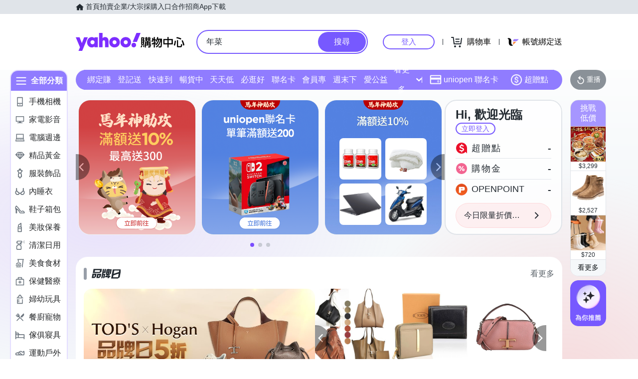

--- FILE ---
content_type: application/javascript; charset=utf-8
request_url: https://bw.scupio.com/ssp/initid.aspx?mode=L&cb=0.3900163555451752&mid=0
body_size: 247
content:
cb({'id':'CPL20260201072518382734'});